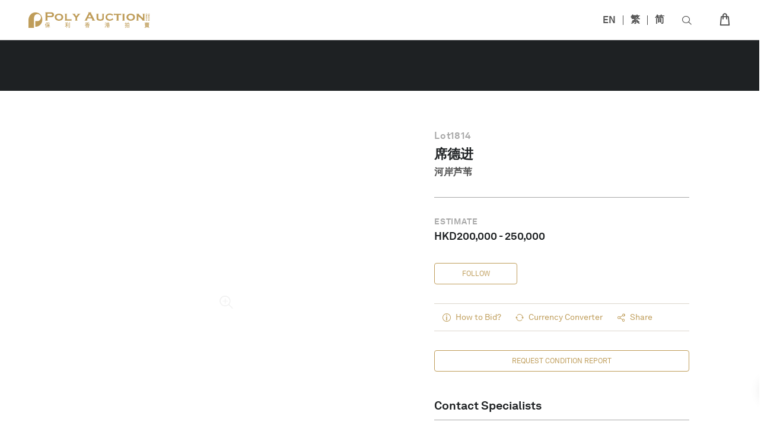

--- FILE ---
content_type: text/html; charset=UTF-8
request_url: https://www.polyauction.com.hk/sc/lot/Reed-On-the-Riverbank
body_size: 2248
content:
<!doctype html>
<html lang="en">
<head>
  <meta charset="utf-8">
  <title>河岸芦苇｜保利香港拍卖</title>
<meta name="description" content="云集东西方艺术之美，提供现当代艺术、中国古董珍玩、中国书画、珠宝、钟表及手袋尚品、名酒佳酿等无数琳琅满目的东西方艺术品和工艺品"/>
<meta name="keywords" content="保利香港拍卖有限公司,拍卖, 艺术, 文化, 艺术品, 古董, 古玩, 文物, 钱币, 邮票, 鉴宝, 估值, 现代艺术, 当代艺术, 装置艺术, 素描, 雕塑, 画作, 油画, 中国古董, 瓷器, 陶器, 陶瓷, 佛像, 青铜器, 唐三彩, 高古艺术, 御瓷, 雍正, 永乐, 书画, 水墨画, 书画, 字画, 手卷, 信札, 珠宝, 钻石, 宝石, 红宝石, 蓝宝石, 祖母绿, 彩钻, 白钻, 珠宝, 项链, 手镯, 戒指, 耳环, 首饰, 海螺珠, 翡翠, 玉石, 珍珠, 手链, 挂坠, 珐琅, 胸针, 手表, 钟表, 腕表, 百达翡丽, 劳力士, 爱彼, 梵克雅宝, 海瑞温斯顿, 卡地亚, 宝格丽, 蒂芙尼, 座钟, 江诗丹顿, 里查德米尔, 积家, 劳力士, 欧米茄, 萧邦, 伯爵, 手袋, 包包, 爱马仕, 挂饰, 配饰, 吊坠, 路易威登, 香奈儿, 名袋, 潮流玩具, 收藏品, 潮物, 潮品, 配饰, 装饰, 潮流艺术, 茶叶, 白茶, 红茶, 茶饼, 普洱, 茶壶, 紫砂壶, 乌龙, 牡丹, 陈皮, 茶杯, 茶器, 威士忌, 白酒, 茅台, 红酒, 洋酒, 国酒, 茶具, 茶艺, 轻井泽, 麦卡伦, 轩尼诗, 山崎"/>
<meta name="copyright" content="保利香港拍卖有限公司"/>
<meta property="og:title" content="河岸芦苇｜保利香港拍卖"/>
<meta property="og:site_name" content="河岸芦苇｜保利香港拍卖">
<meta property="og:type" content="website"/>
<meta property="og:image" itemprop="image" content="https://www.polyauctionhk.com/lib/uploads/16656446866347b88e390be/1814/1814.jpg">
<meta property="og:description" content="云集东西方艺术之美，提供现当代艺术、中国古董珍玩、中国书画、珠宝、钟表及手袋尚品、名酒佳酿等无数琳琅满目的东西方艺术品和工艺品"/>
<link rel="icon" type="image/x-icon" href="https://www.polyauctionhk.com/lib/uploads/1653548271628f24ef3a43d/Poly Auction Hong Kong Icon.ico">
<script>
var angularRootUrl = 'https://api.polyauction.com.hk/';
var thumbUrl = 'https://www.polyauctionhk.com/api/public/';
var websocketUrl = 'https://ws.polyauction.com.hk:443/';
var angularDisableApiDebug = true;
var angularClientLogin = false;
var angularAutoTranslate = true;
var angularAdminMode = true;
var shopDomainURL = 'https://cccart.polyauctionhk.com/';
</script>

  <base href="/">

  <meta name="viewport" content="width=device-width, initial-scale=1">
  <link rel="icon" type="image/x-icon" href="https://www.polyauctionhk.com/favicon.ico">
  <script>if (!window.MediaDeviceInfo) window.MediaDeviceInfo = {};</script>
  <link rel="stylesheet" href="https://g.alicdn.com/de/prismplayer/2.9.21/skins/default/aliplayer-min.css">
  <script type="text/javascript" charset="utf-8" src="https://g.alicdn.com/de/prismplayer/2.9.21/aliplayer-min.js"></script>

  <script type="module" src="https://www.polyauctionhk.com/assets/js/model-viewer.min.js"></script>

<link rel="stylesheet" href="https://www.polyauctionhk.com/angular/styles.978686356337bcac1667.css"></head>
<body>
  <app-root></app-root>
  <script>
      (function(i,s,o,g,r,a,m){i['GoogleAnalyticsObject']=r;i[r]=i[r]||function(){
          (i[r].q=i[r].q||[]).push(arguments)},i[r].l=1*new Date();a=s.createElement(o),
          m=s.getElementsByTagName(o)[0];a.async=1;a.src=g;m.parentNode.insertBefore(a,m)
      })(window,document,'script','https://www.google-analytics.com/analytics.js','ga');
  </script>
  <script>

    function staticBase() {
    var path = window.location.pathname;
    if(window.location.pathname.slice(-1) == '/'){
      path = path.substring(0, path.length - 1);
    }
    var splitPath = path.split(thisPath);
    if(splitPath.length > 2 && thisPath != '/'){
      splitPath.pop();
      splitPath = splitPath.join(thisPath);
      path = splitPath;
    }else{
      if(thisPath != '/')path = path.replace(thisPath,'');
    }

    if(path.slice(-1) != '/'){
      path+='/';
    }

    if(path.slice(-11) =="index.html/"){
      path = path.slice(0, -11);
    }
    angularBase = path;
    if(replaceAngularRoot){
      angularRootUrl = window.location.protocol + '//' + window.location.hostname + (window.location.port ? ':' + window.location.port : '') + angularBase;
    }
  }

    <!--  staticScript-->
  </script>
<script src="https://www.polyauctionhk.com/angular/runtime-es2015.3f297e572467e69cc317.js" type="module"></script><script src="https://www.polyauctionhk.com/angular/runtime-es5.3f297e572467e69cc317.js" nomodule defer></script><script src="https://www.polyauctionhk.com/angular/polyfills-es5.fd314d237dafaaf9d1f7.js" nomodule defer></script><script src="https://www.polyauctionhk.com/angular/polyfills-es2015.d0f62b4641f45887605b.js" type="module"></script><script src="https://www.polyauctionhk.com/angular/scripts.f9c30ad0fd05bae9cf6a.js" defer></script><script src="https://www.polyauctionhk.com/angular/main-es2015.10655925f5fe3a791773.js" type="module"></script><script src="https://www.polyauctionhk.com/angular/main-es5.10655925f5fe3a791773.js" nomodule defer></script></body>
</html>


--- FILE ---
content_type: image/svg+xml
request_url: https://www.polyauction.com.hk/assets/image/logo-icon.svg
body_size: 525
content:
<svg width="73" height="80" viewBox="0 0 73 80" fill="none" xmlns="http://www.w3.org/2000/svg">
<path opacity="0.5" d="M0 80V40.0063C0 20.0094 14.3089 -2.92242 40.8742 0.306033C67.4395 3.53449 75.1762 29.4208 71.0513 46.5415C66.9263 63.6621 51.3148 75.8911 35.2493 73.9344V45.3088H46.8938C49.472 45.1645 51.9935 44.5015 54.3049 43.3601C56.6162 42.2187 58.669 40.6228 60.3382 38.6696C62.0075 36.7163 63.2581 34.4467 64.0141 31.9989C64.7701 29.5511 65.0156 26.9763 64.7356 24.4314C62.9988 10.0892 48.0188 7.07601 40.8742 10.011C33.7296 12.9459 28.3416 18.8354 28.3416 37.6583V80H0Z" fill="#A8A8A8"/>
</svg>
